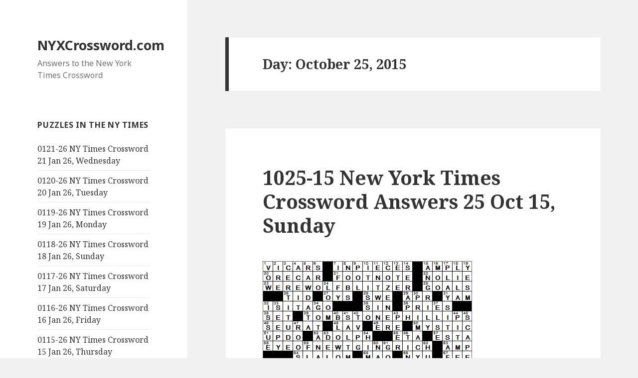

--- FILE ---
content_type: text/html; charset=UTF-8
request_url: https://nyxcrossword.com/2015/10/25
body_size: 26029
content:
<!DOCTYPE html>
<html lang="en-US" class="no-js">
<head>
	<meta charset="UTF-8">
	<meta name="viewport" content="width=device-width">
	<link rel="profile" href="http://gmpg.org/xfn/11">
	<link rel="pingback" href="https://nyxcrossword.com/xmlrpc.php">
	<!--[if lt IE 9]>
	<script src="https://nyxcrossword.com/wp-content/themes/twentyfifteen/js/html5.js"></script>
	<![endif]-->
	<script>(function(html){html.className = html.className.replace(/\bno-js\b/,'js')})(document.documentElement);</script>
<meta name='robots' content='noindex, follow' />
	<style>img:is([sizes="auto" i], [sizes^="auto," i]) { contain-intrinsic-size: 3000px 1500px }</style>
	
	<!-- This site is optimized with the Yoast SEO plugin v26.6 - https://yoast.com/wordpress/plugins/seo/ -->
	<title>October 25, 2015 - NYXCrossword.com</title>
	<meta property="og:locale" content="en_US" />
	<meta property="og:type" content="website" />
	<meta property="og:title" content="October 25, 2015 - NYXCrossword.com" />
	<meta property="og:url" content="https://nyxcrossword.com/2015/10/25" />
	<meta property="og:site_name" content="NYXCrossword.com" />
	<meta name="twitter:card" content="summary_large_image" />
	<script type="application/ld+json" class="yoast-schema-graph">{"@context":"https://schema.org","@graph":[{"@type":"CollectionPage","@id":"https://nyxcrossword.com/2015/10/25","url":"https://nyxcrossword.com/2015/10/25","name":"October 25, 2015 - NYXCrossword.com","isPartOf":{"@id":"https://nyxcrossword.com/#website"},"breadcrumb":{"@id":"https://nyxcrossword.com/2015/10/25#breadcrumb"},"inLanguage":"en-US"},{"@type":"BreadcrumbList","@id":"https://nyxcrossword.com/2015/10/25#breadcrumb","itemListElement":[{"@type":"ListItem","position":1,"name":"Home","item":"https://nyxcrossword.com/"},{"@type":"ListItem","position":2,"name":"Archives for October 25, 2015"}]},{"@type":"WebSite","@id":"https://nyxcrossword.com/#website","url":"https://nyxcrossword.com/","name":"NYXCrossword.com","description":"Answers to the New York Times Crossword","publisher":{"@id":"https://nyxcrossword.com/#/schema/person/58373240275016802ac50f28b65a0e6c"},"potentialAction":[{"@type":"SearchAction","target":{"@type":"EntryPoint","urlTemplate":"https://nyxcrossword.com/?s={search_term_string}"},"query-input":{"@type":"PropertyValueSpecification","valueRequired":true,"valueName":"search_term_string"}}],"inLanguage":"en-US"},{"@type":["Person","Organization"],"@id":"https://nyxcrossword.com/#/schema/person/58373240275016802ac50f28b65a0e6c","name":"Bill Butler","image":{"@type":"ImageObject","inLanguage":"en-US","@id":"https://nyxcrossword.com/#/schema/person/image/","url":"https://secure.gravatar.com/avatar/9cf25ee212ed683c058a37b0c25d33b50bbeb2576d5da079893eb495f4c8e323?s=96&r=g","contentUrl":"https://secure.gravatar.com/avatar/9cf25ee212ed683c058a37b0c25d33b50bbeb2576d5da079893eb495f4c8e323?s=96&r=g","caption":"Bill Butler"},"logo":{"@id":"https://nyxcrossword.com/#/schema/person/image/"}}]}</script>
	<!-- / Yoast SEO plugin. -->


<link rel='dns-prefetch' href='//www.googletagmanager.com' />
<link rel='dns-prefetch' href='//fonts.googleapis.com' />
<link rel='dns-prefetch' href='//pagead2.googlesyndication.com' />
<link href='https://fonts.gstatic.com' crossorigin rel='preconnect' />
<link rel="alternate" type="application/rss+xml" title="NYXCrossword.com &raquo; Feed" href="https://nyxcrossword.com/feed" />
<link rel="alternate" type="application/rss+xml" title="NYXCrossword.com &raquo; Comments Feed" href="https://nyxcrossword.com/comments/feed" />
<script>
window._wpemojiSettings = {"baseUrl":"https:\/\/s.w.org\/images\/core\/emoji\/16.0.1\/72x72\/","ext":".png","svgUrl":"https:\/\/s.w.org\/images\/core\/emoji\/16.0.1\/svg\/","svgExt":".svg","source":{"concatemoji":"https:\/\/nyxcrossword.com\/wp-includes\/js\/wp-emoji-release.min.js?ver=6.8.3"}};
/*! This file is auto-generated */
!function(s,n){var o,i,e;function c(e){try{var t={supportTests:e,timestamp:(new Date).valueOf()};sessionStorage.setItem(o,JSON.stringify(t))}catch(e){}}function p(e,t,n){e.clearRect(0,0,e.canvas.width,e.canvas.height),e.fillText(t,0,0);var t=new Uint32Array(e.getImageData(0,0,e.canvas.width,e.canvas.height).data),a=(e.clearRect(0,0,e.canvas.width,e.canvas.height),e.fillText(n,0,0),new Uint32Array(e.getImageData(0,0,e.canvas.width,e.canvas.height).data));return t.every(function(e,t){return e===a[t]})}function u(e,t){e.clearRect(0,0,e.canvas.width,e.canvas.height),e.fillText(t,0,0);for(var n=e.getImageData(16,16,1,1),a=0;a<n.data.length;a++)if(0!==n.data[a])return!1;return!0}function f(e,t,n,a){switch(t){case"flag":return n(e,"\ud83c\udff3\ufe0f\u200d\u26a7\ufe0f","\ud83c\udff3\ufe0f\u200b\u26a7\ufe0f")?!1:!n(e,"\ud83c\udde8\ud83c\uddf6","\ud83c\udde8\u200b\ud83c\uddf6")&&!n(e,"\ud83c\udff4\udb40\udc67\udb40\udc62\udb40\udc65\udb40\udc6e\udb40\udc67\udb40\udc7f","\ud83c\udff4\u200b\udb40\udc67\u200b\udb40\udc62\u200b\udb40\udc65\u200b\udb40\udc6e\u200b\udb40\udc67\u200b\udb40\udc7f");case"emoji":return!a(e,"\ud83e\udedf")}return!1}function g(e,t,n,a){var r="undefined"!=typeof WorkerGlobalScope&&self instanceof WorkerGlobalScope?new OffscreenCanvas(300,150):s.createElement("canvas"),o=r.getContext("2d",{willReadFrequently:!0}),i=(o.textBaseline="top",o.font="600 32px Arial",{});return e.forEach(function(e){i[e]=t(o,e,n,a)}),i}function t(e){var t=s.createElement("script");t.src=e,t.defer=!0,s.head.appendChild(t)}"undefined"!=typeof Promise&&(o="wpEmojiSettingsSupports",i=["flag","emoji"],n.supports={everything:!0,everythingExceptFlag:!0},e=new Promise(function(e){s.addEventListener("DOMContentLoaded",e,{once:!0})}),new Promise(function(t){var n=function(){try{var e=JSON.parse(sessionStorage.getItem(o));if("object"==typeof e&&"number"==typeof e.timestamp&&(new Date).valueOf()<e.timestamp+604800&&"object"==typeof e.supportTests)return e.supportTests}catch(e){}return null}();if(!n){if("undefined"!=typeof Worker&&"undefined"!=typeof OffscreenCanvas&&"undefined"!=typeof URL&&URL.createObjectURL&&"undefined"!=typeof Blob)try{var e="postMessage("+g.toString()+"("+[JSON.stringify(i),f.toString(),p.toString(),u.toString()].join(",")+"));",a=new Blob([e],{type:"text/javascript"}),r=new Worker(URL.createObjectURL(a),{name:"wpTestEmojiSupports"});return void(r.onmessage=function(e){c(n=e.data),r.terminate(),t(n)})}catch(e){}c(n=g(i,f,p,u))}t(n)}).then(function(e){for(var t in e)n.supports[t]=e[t],n.supports.everything=n.supports.everything&&n.supports[t],"flag"!==t&&(n.supports.everythingExceptFlag=n.supports.everythingExceptFlag&&n.supports[t]);n.supports.everythingExceptFlag=n.supports.everythingExceptFlag&&!n.supports.flag,n.DOMReady=!1,n.readyCallback=function(){n.DOMReady=!0}}).then(function(){return e}).then(function(){var e;n.supports.everything||(n.readyCallback(),(e=n.source||{}).concatemoji?t(e.concatemoji):e.wpemoji&&e.twemoji&&(t(e.twemoji),t(e.wpemoji)))}))}((window,document),window._wpemojiSettings);
</script>
<style id='wp-emoji-styles-inline-css'>

	img.wp-smiley, img.emoji {
		display: inline !important;
		border: none !important;
		box-shadow: none !important;
		height: 1em !important;
		width: 1em !important;
		margin: 0 0.07em !important;
		vertical-align: -0.1em !important;
		background: none !important;
		padding: 0 !important;
	}
</style>
<link rel='stylesheet' id='wp-block-library-css' href='https://nyxcrossword.com/wp-includes/css/dist/block-library/style.min.css?ver=6.8.3' media='all' />
<style id='wp-block-library-theme-inline-css'>
.wp-block-audio :where(figcaption){color:#555;font-size:13px;text-align:center}.is-dark-theme .wp-block-audio :where(figcaption){color:#ffffffa6}.wp-block-audio{margin:0 0 1em}.wp-block-code{border:1px solid #ccc;border-radius:4px;font-family:Menlo,Consolas,monaco,monospace;padding:.8em 1em}.wp-block-embed :where(figcaption){color:#555;font-size:13px;text-align:center}.is-dark-theme .wp-block-embed :where(figcaption){color:#ffffffa6}.wp-block-embed{margin:0 0 1em}.blocks-gallery-caption{color:#555;font-size:13px;text-align:center}.is-dark-theme .blocks-gallery-caption{color:#ffffffa6}:root :where(.wp-block-image figcaption){color:#555;font-size:13px;text-align:center}.is-dark-theme :root :where(.wp-block-image figcaption){color:#ffffffa6}.wp-block-image{margin:0 0 1em}.wp-block-pullquote{border-bottom:4px solid;border-top:4px solid;color:currentColor;margin-bottom:1.75em}.wp-block-pullquote cite,.wp-block-pullquote footer,.wp-block-pullquote__citation{color:currentColor;font-size:.8125em;font-style:normal;text-transform:uppercase}.wp-block-quote{border-left:.25em solid;margin:0 0 1.75em;padding-left:1em}.wp-block-quote cite,.wp-block-quote footer{color:currentColor;font-size:.8125em;font-style:normal;position:relative}.wp-block-quote:where(.has-text-align-right){border-left:none;border-right:.25em solid;padding-left:0;padding-right:1em}.wp-block-quote:where(.has-text-align-center){border:none;padding-left:0}.wp-block-quote.is-large,.wp-block-quote.is-style-large,.wp-block-quote:where(.is-style-plain){border:none}.wp-block-search .wp-block-search__label{font-weight:700}.wp-block-search__button{border:1px solid #ccc;padding:.375em .625em}:where(.wp-block-group.has-background){padding:1.25em 2.375em}.wp-block-separator.has-css-opacity{opacity:.4}.wp-block-separator{border:none;border-bottom:2px solid;margin-left:auto;margin-right:auto}.wp-block-separator.has-alpha-channel-opacity{opacity:1}.wp-block-separator:not(.is-style-wide):not(.is-style-dots){width:100px}.wp-block-separator.has-background:not(.is-style-dots){border-bottom:none;height:1px}.wp-block-separator.has-background:not(.is-style-wide):not(.is-style-dots){height:2px}.wp-block-table{margin:0 0 1em}.wp-block-table td,.wp-block-table th{word-break:normal}.wp-block-table :where(figcaption){color:#555;font-size:13px;text-align:center}.is-dark-theme .wp-block-table :where(figcaption){color:#ffffffa6}.wp-block-video :where(figcaption){color:#555;font-size:13px;text-align:center}.is-dark-theme .wp-block-video :where(figcaption){color:#ffffffa6}.wp-block-video{margin:0 0 1em}:root :where(.wp-block-template-part.has-background){margin-bottom:0;margin-top:0;padding:1.25em 2.375em}
</style>
<style id='classic-theme-styles-inline-css'>
/*! This file is auto-generated */
.wp-block-button__link{color:#fff;background-color:#32373c;border-radius:9999px;box-shadow:none;text-decoration:none;padding:calc(.667em + 2px) calc(1.333em + 2px);font-size:1.125em}.wp-block-file__button{background:#32373c;color:#fff;text-decoration:none}
</style>
<style id='global-styles-inline-css'>
:root{--wp--preset--aspect-ratio--square: 1;--wp--preset--aspect-ratio--4-3: 4/3;--wp--preset--aspect-ratio--3-4: 3/4;--wp--preset--aspect-ratio--3-2: 3/2;--wp--preset--aspect-ratio--2-3: 2/3;--wp--preset--aspect-ratio--16-9: 16/9;--wp--preset--aspect-ratio--9-16: 9/16;--wp--preset--color--black: #000000;--wp--preset--color--cyan-bluish-gray: #abb8c3;--wp--preset--color--white: #fff;--wp--preset--color--pale-pink: #f78da7;--wp--preset--color--vivid-red: #cf2e2e;--wp--preset--color--luminous-vivid-orange: #ff6900;--wp--preset--color--luminous-vivid-amber: #fcb900;--wp--preset--color--light-green-cyan: #7bdcb5;--wp--preset--color--vivid-green-cyan: #00d084;--wp--preset--color--pale-cyan-blue: #8ed1fc;--wp--preset--color--vivid-cyan-blue: #0693e3;--wp--preset--color--vivid-purple: #9b51e0;--wp--preset--color--dark-gray: #111;--wp--preset--color--light-gray: #f1f1f1;--wp--preset--color--yellow: #f4ca16;--wp--preset--color--dark-brown: #352712;--wp--preset--color--medium-pink: #e53b51;--wp--preset--color--light-pink: #ffe5d1;--wp--preset--color--dark-purple: #2e2256;--wp--preset--color--purple: #674970;--wp--preset--color--blue-gray: #22313f;--wp--preset--color--bright-blue: #55c3dc;--wp--preset--color--light-blue: #e9f2f9;--wp--preset--gradient--vivid-cyan-blue-to-vivid-purple: linear-gradient(135deg,rgba(6,147,227,1) 0%,rgb(155,81,224) 100%);--wp--preset--gradient--light-green-cyan-to-vivid-green-cyan: linear-gradient(135deg,rgb(122,220,180) 0%,rgb(0,208,130) 100%);--wp--preset--gradient--luminous-vivid-amber-to-luminous-vivid-orange: linear-gradient(135deg,rgba(252,185,0,1) 0%,rgba(255,105,0,1) 100%);--wp--preset--gradient--luminous-vivid-orange-to-vivid-red: linear-gradient(135deg,rgba(255,105,0,1) 0%,rgb(207,46,46) 100%);--wp--preset--gradient--very-light-gray-to-cyan-bluish-gray: linear-gradient(135deg,rgb(238,238,238) 0%,rgb(169,184,195) 100%);--wp--preset--gradient--cool-to-warm-spectrum: linear-gradient(135deg,rgb(74,234,220) 0%,rgb(151,120,209) 20%,rgb(207,42,186) 40%,rgb(238,44,130) 60%,rgb(251,105,98) 80%,rgb(254,248,76) 100%);--wp--preset--gradient--blush-light-purple: linear-gradient(135deg,rgb(255,206,236) 0%,rgb(152,150,240) 100%);--wp--preset--gradient--blush-bordeaux: linear-gradient(135deg,rgb(254,205,165) 0%,rgb(254,45,45) 50%,rgb(107,0,62) 100%);--wp--preset--gradient--luminous-dusk: linear-gradient(135deg,rgb(255,203,112) 0%,rgb(199,81,192) 50%,rgb(65,88,208) 100%);--wp--preset--gradient--pale-ocean: linear-gradient(135deg,rgb(255,245,203) 0%,rgb(182,227,212) 50%,rgb(51,167,181) 100%);--wp--preset--gradient--electric-grass: linear-gradient(135deg,rgb(202,248,128) 0%,rgb(113,206,126) 100%);--wp--preset--gradient--midnight: linear-gradient(135deg,rgb(2,3,129) 0%,rgb(40,116,252) 100%);--wp--preset--font-size--small: 13px;--wp--preset--font-size--medium: 20px;--wp--preset--font-size--large: 36px;--wp--preset--font-size--x-large: 42px;--wp--preset--spacing--20: 0.44rem;--wp--preset--spacing--30: 0.67rem;--wp--preset--spacing--40: 1rem;--wp--preset--spacing--50: 1.5rem;--wp--preset--spacing--60: 2.25rem;--wp--preset--spacing--70: 3.38rem;--wp--preset--spacing--80: 5.06rem;--wp--preset--shadow--natural: 6px 6px 9px rgba(0, 0, 0, 0.2);--wp--preset--shadow--deep: 12px 12px 50px rgba(0, 0, 0, 0.4);--wp--preset--shadow--sharp: 6px 6px 0px rgba(0, 0, 0, 0.2);--wp--preset--shadow--outlined: 6px 6px 0px -3px rgba(255, 255, 255, 1), 6px 6px rgba(0, 0, 0, 1);--wp--preset--shadow--crisp: 6px 6px 0px rgba(0, 0, 0, 1);}:where(.is-layout-flex){gap: 0.5em;}:where(.is-layout-grid){gap: 0.5em;}body .is-layout-flex{display: flex;}.is-layout-flex{flex-wrap: wrap;align-items: center;}.is-layout-flex > :is(*, div){margin: 0;}body .is-layout-grid{display: grid;}.is-layout-grid > :is(*, div){margin: 0;}:where(.wp-block-columns.is-layout-flex){gap: 2em;}:where(.wp-block-columns.is-layout-grid){gap: 2em;}:where(.wp-block-post-template.is-layout-flex){gap: 1.25em;}:where(.wp-block-post-template.is-layout-grid){gap: 1.25em;}.has-black-color{color: var(--wp--preset--color--black) !important;}.has-cyan-bluish-gray-color{color: var(--wp--preset--color--cyan-bluish-gray) !important;}.has-white-color{color: var(--wp--preset--color--white) !important;}.has-pale-pink-color{color: var(--wp--preset--color--pale-pink) !important;}.has-vivid-red-color{color: var(--wp--preset--color--vivid-red) !important;}.has-luminous-vivid-orange-color{color: var(--wp--preset--color--luminous-vivid-orange) !important;}.has-luminous-vivid-amber-color{color: var(--wp--preset--color--luminous-vivid-amber) !important;}.has-light-green-cyan-color{color: var(--wp--preset--color--light-green-cyan) !important;}.has-vivid-green-cyan-color{color: var(--wp--preset--color--vivid-green-cyan) !important;}.has-pale-cyan-blue-color{color: var(--wp--preset--color--pale-cyan-blue) !important;}.has-vivid-cyan-blue-color{color: var(--wp--preset--color--vivid-cyan-blue) !important;}.has-vivid-purple-color{color: var(--wp--preset--color--vivid-purple) !important;}.has-black-background-color{background-color: var(--wp--preset--color--black) !important;}.has-cyan-bluish-gray-background-color{background-color: var(--wp--preset--color--cyan-bluish-gray) !important;}.has-white-background-color{background-color: var(--wp--preset--color--white) !important;}.has-pale-pink-background-color{background-color: var(--wp--preset--color--pale-pink) !important;}.has-vivid-red-background-color{background-color: var(--wp--preset--color--vivid-red) !important;}.has-luminous-vivid-orange-background-color{background-color: var(--wp--preset--color--luminous-vivid-orange) !important;}.has-luminous-vivid-amber-background-color{background-color: var(--wp--preset--color--luminous-vivid-amber) !important;}.has-light-green-cyan-background-color{background-color: var(--wp--preset--color--light-green-cyan) !important;}.has-vivid-green-cyan-background-color{background-color: var(--wp--preset--color--vivid-green-cyan) !important;}.has-pale-cyan-blue-background-color{background-color: var(--wp--preset--color--pale-cyan-blue) !important;}.has-vivid-cyan-blue-background-color{background-color: var(--wp--preset--color--vivid-cyan-blue) !important;}.has-vivid-purple-background-color{background-color: var(--wp--preset--color--vivid-purple) !important;}.has-black-border-color{border-color: var(--wp--preset--color--black) !important;}.has-cyan-bluish-gray-border-color{border-color: var(--wp--preset--color--cyan-bluish-gray) !important;}.has-white-border-color{border-color: var(--wp--preset--color--white) !important;}.has-pale-pink-border-color{border-color: var(--wp--preset--color--pale-pink) !important;}.has-vivid-red-border-color{border-color: var(--wp--preset--color--vivid-red) !important;}.has-luminous-vivid-orange-border-color{border-color: var(--wp--preset--color--luminous-vivid-orange) !important;}.has-luminous-vivid-amber-border-color{border-color: var(--wp--preset--color--luminous-vivid-amber) !important;}.has-light-green-cyan-border-color{border-color: var(--wp--preset--color--light-green-cyan) !important;}.has-vivid-green-cyan-border-color{border-color: var(--wp--preset--color--vivid-green-cyan) !important;}.has-pale-cyan-blue-border-color{border-color: var(--wp--preset--color--pale-cyan-blue) !important;}.has-vivid-cyan-blue-border-color{border-color: var(--wp--preset--color--vivid-cyan-blue) !important;}.has-vivid-purple-border-color{border-color: var(--wp--preset--color--vivid-purple) !important;}.has-vivid-cyan-blue-to-vivid-purple-gradient-background{background: var(--wp--preset--gradient--vivid-cyan-blue-to-vivid-purple) !important;}.has-light-green-cyan-to-vivid-green-cyan-gradient-background{background: var(--wp--preset--gradient--light-green-cyan-to-vivid-green-cyan) !important;}.has-luminous-vivid-amber-to-luminous-vivid-orange-gradient-background{background: var(--wp--preset--gradient--luminous-vivid-amber-to-luminous-vivid-orange) !important;}.has-luminous-vivid-orange-to-vivid-red-gradient-background{background: var(--wp--preset--gradient--luminous-vivid-orange-to-vivid-red) !important;}.has-very-light-gray-to-cyan-bluish-gray-gradient-background{background: var(--wp--preset--gradient--very-light-gray-to-cyan-bluish-gray) !important;}.has-cool-to-warm-spectrum-gradient-background{background: var(--wp--preset--gradient--cool-to-warm-spectrum) !important;}.has-blush-light-purple-gradient-background{background: var(--wp--preset--gradient--blush-light-purple) !important;}.has-blush-bordeaux-gradient-background{background: var(--wp--preset--gradient--blush-bordeaux) !important;}.has-luminous-dusk-gradient-background{background: var(--wp--preset--gradient--luminous-dusk) !important;}.has-pale-ocean-gradient-background{background: var(--wp--preset--gradient--pale-ocean) !important;}.has-electric-grass-gradient-background{background: var(--wp--preset--gradient--electric-grass) !important;}.has-midnight-gradient-background{background: var(--wp--preset--gradient--midnight) !important;}.has-small-font-size{font-size: var(--wp--preset--font-size--small) !important;}.has-medium-font-size{font-size: var(--wp--preset--font-size--medium) !important;}.has-large-font-size{font-size: var(--wp--preset--font-size--large) !important;}.has-x-large-font-size{font-size: var(--wp--preset--font-size--x-large) !important;}
:where(.wp-block-post-template.is-layout-flex){gap: 1.25em;}:where(.wp-block-post-template.is-layout-grid){gap: 1.25em;}
:where(.wp-block-columns.is-layout-flex){gap: 2em;}:where(.wp-block-columns.is-layout-grid){gap: 2em;}
:root :where(.wp-block-pullquote){font-size: 1.5em;line-height: 1.6;}
</style>
<link rel='stylesheet' id='wp-components-css' href='https://nyxcrossword.com/wp-includes/css/dist/components/style.min.css?ver=6.8.3' media='all' />
<link rel='stylesheet' id='godaddy-styles-css' href='https://nyxcrossword.com/wp-content/mu-plugins/vendor/wpex/godaddy-launch/includes/Dependencies/GoDaddy/Styles/build/latest.css?ver=2.0.2' media='all' />
<link rel='stylesheet' id='genericons-css' href='https://nyxcrossword.com/wp-content/themes/twentyfifteen/genericons/genericons.css?ver=20201208' media='all' />
<link rel='stylesheet' id='chld_thm_cfg_parent-css' href='https://nyxcrossword.com/wp-content/themes/twentyfifteen/style.css?ver=6.8.3' media='all' />
<link rel='stylesheet' id='twentyfifteen-fonts-css' href='https://fonts.googleapis.com/css?family=Noto+Sans%3A400italic%2C700italic%2C400%2C700%7CNoto+Serif%3A400italic%2C700italic%2C400%2C700%7CInconsolata%3A400%2C700&#038;subset=latin%2Clatin-ext&#038;display=fallback' media='all' />
<link rel='stylesheet' id='twentyfifteen-style-css' href='https://nyxcrossword.com/wp-content/themes/twentyfifteen-child03/style.css?ver=20201208' media='all' />
<link rel='stylesheet' id='twentyfifteen-block-style-css' href='https://nyxcrossword.com/wp-content/themes/twentyfifteen/css/blocks.css?ver=20190102' media='all' />
<!--[if lt IE 9]>
<link rel='stylesheet' id='twentyfifteen-ie-css' href='https://nyxcrossword.com/wp-content/themes/twentyfifteen/css/ie.css?ver=20170916' media='all' />
<![endif]-->
<!--[if lt IE 8]>
<link rel='stylesheet' id='twentyfifteen-ie7-css' href='https://nyxcrossword.com/wp-content/themes/twentyfifteen/css/ie7.css?ver=20141210' media='all' />
<![endif]-->
<script src="https://nyxcrossword.com/wp-includes/js/jquery/jquery.min.js?ver=3.7.1" id="jquery-core-js"></script>
<script src="https://nyxcrossword.com/wp-includes/js/jquery/jquery-migrate.min.js?ver=3.4.1" id="jquery-migrate-js"></script>

<!-- Google tag (gtag.js) snippet added by Site Kit -->
<!-- Google Analytics snippet added by Site Kit -->
<script src="https://www.googletagmanager.com/gtag/js?id=G-10NXZEPTMS" id="google_gtagjs-js" async></script>
<script id="google_gtagjs-js-after">
window.dataLayer = window.dataLayer || [];function gtag(){dataLayer.push(arguments);}
gtag("set","linker",{"domains":["nyxcrossword.com"]});
gtag("js", new Date());
gtag("set", "developer_id.dZTNiMT", true);
gtag("config", "G-10NXZEPTMS");
</script>
<link rel="https://api.w.org/" href="https://nyxcrossword.com/wp-json/" /><link rel="EditURI" type="application/rsd+xml" title="RSD" href="https://nyxcrossword.com/xmlrpc.php?rsd" />
<meta name="generator" content="WordPress 6.8.3" />
    <style type="text/css">
        /* General Calendar Table Styling */
        .satej_it_com_ajax-calendar {
            position: relative;
            width: 100%;
            border-collapse: collapse; /* Ensure borders are collapsed */
            border-radius: 8px; /* Rounded corners for the whole table */
            overflow: hidden; /* Ensures border-radius applies to content */
            box-shadow: 0 4px 12px rgba(0, 0, 0, 0.1); /* Subtle shadow for depth */
            background-color: #ffffff; /* White background for the calendar body */
            table-layout: fixed; /* Crucial for equal column widths */
        }

        /* Table Headers (Weekdays) */
        .satej_it_com_ajax-calendar th {
            background-color: #2cb2bc; /* Consistent background */
            color: #FFFFFF;
            font-weight: 600; /* Slightly bolder for emphasis */
            padding: 10px 5px; /* Increased padding for better spacing */
            text-align: center;
            font-size: 15px; /* Slightly adjusted font size */
            text-transform: uppercase; /* Make weekdays uppercase */
            letter-spacing: 0.5px;
            width: calc(100% / 7); /* Distribute width equally among 7 columns */
        }

        /* Specific top-left and top-right th for rounded corners */
        .satej_it_com_ajax-calendar thead tr:first-child th:first-child {
            border-top-left-radius: 8px;
        }
        .satej_it_com_ajax-calendar thead tr:first-child th:last-child {
            border-top-right-radius: 8px;
        }

        /* Table Cells (Days) */
        .satej_it_com_ajax-calendar td {
            border: 1px solid #e0e0e0; /* Lighter border color */
            padding: 0; /* Remove default padding from td, let inner elements handle it */
            vertical-align: middle; /* Vertically center content */
            height: 50px; /* Give cells a consistent height */
        }

        /* Links for days with posts */
        .satej_it_com_ajax-calendar tbody td a.has-post {
            background-color: #00a000; /* A slightly brighter green */
            color: #FFFFFF;
            display: flex; /* Keep flex for inner centering */
            align-items: center; /* Vertically center content */
            justify-content: center; /* Horizontally center content */
            padding: 6px 0;
            width: 100%;
            height: 100%; /* Make the link fill the cell */
            text-decoration: none; /* Remove underline */
            font-weight: bold;
            transition: background-color 0.2s ease-in-out; /* Smooth transition on hover */
        }

        .satej_it_com_ajax-calendar tbody td a.has-post:hover {
            background-color: #006400; /* Darker green on hover */
        }

        /* Spans for days without posts */
        .satej_it_com_ajax-calendar span.no-post {
            display: flex; /* Keep flex for inner centering */
            align-items: center; /* Vertically center content */
            justify-content: center; /* Horizontally center content */
            padding: 6px 0;
            width: 100%;
            height: 100%; /* Make the span fill the cell */
            color: #555555; /* Softer text color for days without posts */
        }

        /* Padding cells (empty cells) */
        .satej_it_com_ajax-calendar .pad {
            background-color: #f9f9f9; /* Slightly different background for padding cells */
        }

        /* Today's Date Styling */
        .satej_it_com_ajax-calendar td.today {
            border: 2px solid #2cb2bc; /* More prominent border for today */
        }

        .satej_it_com_ajax-calendar td.today a,
        .satej_it_com_ajax-calendar td.today span {
            background-color: #2cb2bc !important; /* Keep important to override other backgrounds */
            color: #FFFFFF;
            font-weight: bold;
        }

        /* Navigation (Top) */
        .satej_it_com_ajax-calendar .calendar-nav-top {
            background-color: #2cb2bc; /* Consistent background */
            padding: 10px 0; /* Add padding */
            border-bottom: 1px solid #259fa8; /* Subtle separator */
        }

        .satej_it_com_ajax-calendar .calendar-nav-top div {
            display: flex;
            justify-content: space-between; /* Changed to space-between for better distribution */
            align-items: center;
            padding: 0 15px; /* Add horizontal padding inside the nav */
        }

        .satej_it_com_ajax-calendar .calendar-nav-top a {
            color: #FFFFFF;
            font-size: 20px; /* Slightly smaller for better balance */
            text-decoration: none;
            padding: 5px 10px;
            border-radius: 4px;
            transition: background-color 0.2s ease-in-out;
        }

        .satej_it_com_ajax-calendar .calendar-nav-top a:hover {
            background-color: rgba(255, 255, 255, 0.2); /* Subtle hover effect */
        }

        .satej_it_com_ajax-calendar .calendar-nav-top .current-month-link {
            font-size: 22px; /* Emphasize current month */
            font-weight: bold;
            color: #FFFFFF;
            text-decoration: none;
            cursor: pointer; /* Indicate it's clickable */
        }

        /* Navigation (Bottom) */
        .satej_it_com_ajax-calendar tfoot td {
            border: none; /* Remove borders from footer cells */
            padding: 0; /* Remove default padding */
        }

        .satej_it_com_ajax-calendar tfoot td a {
            background-color: #2cb2bc; /* Consistent background */
            color: #FFFFFF;
            display: block;
            padding: 10px 0; /* More padding for better touch targets */
            width: 100% !important;
            text-decoration: none;
            font-weight: bold;
            transition: background-color 0.2s ease-in-out;
        }

        .satej_it_com_ajax-calendar tfoot td a:hover {
            background-color: #259fa8; /* Slightly darker on hover */
        }

        .satej_it_com_ajax-calendar tfoot .nav-prev {
            text-align: left;
            border-bottom-left-radius: 8px; /* Rounded corner */
            overflow: hidden; /* Ensure radius applies */
        }

        .satej_it_com_ajax-calendar tfoot .nav-next {
            text-align: right;
            border-bottom-right-radius: 8px; /* Rounded corner */
            overflow: hidden; /* Ensure radius applies */
        }

        .satej_it_com_ajax-calendar tfoot .nav-prev a {
            padding-left: 15px; /* Adjust padding for text alignment */
        }

        .satej_it_com_ajax-calendar tfoot .nav-next a {
            padding-right: 15px; /* Adjust padding for text alignment */
        }


        /* Dropdown Selectors */
        #ajax_ac_widget .select_ca {
            margin-bottom: 10px; /* Add some space below dropdowns */
            display: flex; /* Use flexbox for better alignment of dropdowns */
            justify-content: space-between; /* Distribute items */
            gap: 10px; /* Space between dropdowns */
            flex-wrap: wrap; /* Allow wrapping on small screens */
        }

        #ajax_ac_widget #my_month,
        #ajax_ac_widget #my_year {
            /* Remove floats as flexbox is used on parent */
            float: none;
            flex-grow: 1; /* Allow dropdowns to grow and fill space */
            padding: 8px 12px;
            border: 1px solid #ccc;
            border-radius: 5px;
            background-color: #f9f9f9;
            font-size: 16px;
            cursor: pointer;
            -webkit-appearance: none; /* Remove default dropdown arrow */
            -moz-appearance: none;
            appearance: none;
            background-image: url('data:image/svg+xml;charset=US-ASCII,%3Csvg%20xmlns%3D%22http%3A%2F%2Fwww.w3.org%2F2000%2Fsvg%22%20width%3D%22292.4%22%20height%3D%22292.4%22%3E%3Cpath%20fill%3D%22%23000%22%20d%3D%22M287%2C114.7L158.4%2C243.3c-2.8%2C2.8-6.1%2C4.2-9.5%2C4.2s-6.7-1.4-9.5-4.2L5.4%2C114.7C2.6%2C111.9%2C1.2%2C108.6%2C1.2%2C105.2s1.4-6.7%2C4.2-9.5l14.7-14.7c2.8-2.8%2C6.1-4.2%2C9.5-4.2s6.7%2C1.4%2C9.5%2C4.2l111.2%2C111.2L253.3%2C81c2.8-2.8%2C6.1-4.2%2C9.5-4.2s6.7%2C1.4%2C9.5%2C4.2l14.7%2C14.7c2.8%2C2.8%2C4.2%2C6.1%2C4.2%2C9.5S289.8%2C111.9%2C287%2C114.7z%22%2F%3E%3C%2Fsvg%3E');
            background-repeat: no-repeat;
            background-position: right 10px center;
            background-size: 12px;
            padding-right: 30px; /* Make space for the custom arrow */
        }

        /* Clearfix for floats (if still needed, though flexbox mitigates) */
        .clear {
            clear: both;
        }

        /* Loading Indicator */
        .aj-loging {
            position: absolute;
            top: 0; /* Cover the whole calendar area */
            left: 0;
            width: 100%;
            height: 100%;
            background-color: rgba(255, 255, 255, 0.7); /* Semi-transparent white overlay */
            display: flex; /* Use flexbox to center content */
            align-items: center;
            justify-content: center;
            z-index: 10; /* Ensure it's on top */
            border-radius: 8px; /* Match calendar border-radius */
        }

        .aj-loging img {
            max-width: 50px; /* Adjust size of loading GIF */
            max-height: 50px;
        }
    </style>
    <meta name="generator" content="Site Kit by Google 1.168.0" />
<!-- Google AdSense meta tags added by Site Kit -->
<meta name="google-adsense-platform-account" content="ca-host-pub-2644536267352236">
<meta name="google-adsense-platform-domain" content="sitekit.withgoogle.com">
<!-- End Google AdSense meta tags added by Site Kit -->

<!-- Google AdSense snippet added by Site Kit -->
<script async src="https://pagead2.googlesyndication.com/pagead/js/adsbygoogle.js?client=ca-pub-2589966915756107&amp;host=ca-host-pub-2644536267352236" crossorigin="anonymous"></script>

<!-- End Google AdSense snippet added by Site Kit -->
<link rel="icon" href="https://nyxcrossword.com/wp-content/uploads/2017/09/cropped-cropped-nyt-favicon-b-32x32.png" sizes="32x32" />
<link rel="icon" href="https://nyxcrossword.com/wp-content/uploads/2017/09/cropped-cropped-nyt-favicon-b-192x192.png" sizes="192x192" />
<link rel="apple-touch-icon" href="https://nyxcrossword.com/wp-content/uploads/2017/09/cropped-cropped-nyt-favicon-b-180x180.png" />
<meta name="msapplication-TileImage" content="https://nyxcrossword.com/wp-content/uploads/2017/09/cropped-cropped-nyt-favicon-b-270x270.png" />
	
	<script async src="//pagead2.googlesyndication.com/pagead/js/adsbygoogle.js"></script>
<script>
     (adsbygoogle = window.adsbygoogle || []).push({
          google_ad_client: "ca-pub-2589966915756107",
          enable_page_level_ads: true
     });
</script>
</head>

<body class="archive date wp-embed-responsive wp-theme-twentyfifteen wp-child-theme-twentyfifteen-child03">
<div id="page" class="hfeed site">
	<a class="skip-link screen-reader-text" href="#content">Skip to content</a>

	<div id="sidebar" class="sidebar">
		<header id="masthead" class="site-header" role="banner">
			<div class="site-branding">
										<p class="site-title"><a href="https://nyxcrossword.com/" rel="home">NYXCrossword.com</a></p>
											<p class="site-description">Answers to the New York Times Crossword</p>
									<button class="secondary-toggle">Menu and widgets</button>
			</div><!-- .site-branding -->
		</header><!-- .site-header -->

			<div id="secondary" class="secondary">

		
		
					<div id="widget-area" class="widget-area" role="complementary">
				
		<aside id="recent-posts-2" class="widget widget_recent_entries">
		<h2 class="widget-title">Puzzles in the NY Times</h2><nav aria-label="Puzzles in the NY Times">
		<ul>
											<li>
					<a href="https://nyxcrossword.com/2026/01/0121-26-ny-times-crossword-21-jan-26-wednesday.html">0121-26 NY Times Crossword 21 Jan 26, Wednesday</a>
									</li>
											<li>
					<a href="https://nyxcrossword.com/2026/01/0120-26-ny-times-crossword-20-jan-26-tuesday.html">0120-26 NY Times Crossword 20 Jan 26, Tuesday</a>
									</li>
											<li>
					<a href="https://nyxcrossword.com/2026/01/0119-26-ny-times-crossword-19-jan-26-monday.html">0119-26 NY Times Crossword 19 Jan 26, Monday</a>
									</li>
											<li>
					<a href="https://nyxcrossword.com/2026/01/0118-26-ny-times-crossword-18-jan-26-sunday.html">0118-26 NY Times Crossword 18 Jan 26, Sunday</a>
									</li>
											<li>
					<a href="https://nyxcrossword.com/2026/01/0117-26-ny-times-crossword-17-jan-26-saturday.html">0117-26 NY Times Crossword 17 Jan 26, Saturday</a>
									</li>
											<li>
					<a href="https://nyxcrossword.com/2026/01/0116-26-ny-times-crossword-16-jan-26-friday.html">0116-26 NY Times Crossword 16 Jan 26, Friday</a>
									</li>
											<li>
					<a href="https://nyxcrossword.com/2026/01/0115-26-ny-times-crossword-15-jan-26-thursday.html">0115-26 NY Times Crossword 15 Jan 26, Thursday</a>
									</li>
											<li>
					<a href="https://nyxcrossword.com/2026/01/0114-26-ny-times-crossword-14-jan-26-wednesday.html">0114-26 NY Times Crossword 14 Jan 26, Wednesday</a>
									</li>
					</ul>

		</nav></aside><aside id="nav_menu-4" class="widget widget_nav_menu"><h2 class="widget-title">Useful Links</h2><nav class="menu-main-menu-container" aria-label="Useful Links"><ul id="menu-main-menu" class="menu"><li id="menu-item-13807" class="menu-item menu-item-type-post_type menu-item-object-page menu-item-13807"><a href="https://nyxcrossword.com/welcome-to-the-new-version-of-the-nyxcrossword-com-blog">Welcome!</a></li>
<li id="menu-item-13553" class="menu-item menu-item-type-post_type menu-item-object-page menu-item-13553"><a href="https://nyxcrossword.com/frequently-asked-questions">FAQ</a></li>
<li id="menu-item-13554" class="menu-item menu-item-type-post_type menu-item-object-page menu-item-13554"><a href="https://nyxcrossword.com/about">About</a></li>
<li id="menu-item-13" class="menu-item menu-item-type-custom menu-item-object-custom menu-item-13"><a target="_blank" href="mailto:bill@paxient.com">Email Bill</a></li>
<li id="menu-item-14" class="menu-item menu-item-type-custom menu-item-object-custom menu-item-14"><a href="http://www.laxcrossword.com/">LAXCrossword.com</a></li>
<li id="menu-item-22282" class="menu-item menu-item-type-custom menu-item-object-custom menu-item-22282"><a href="https://www.xwordinfo.com/">XWord Info</a></li>
<li id="menu-item-14523" class="menu-item menu-item-type-custom menu-item-object-custom menu-item-14523"><a href="https://glenncrossblog.wordpress.com/2017/06/30/an-analysis-of-new-york-times-solving-times/">Solving Times: NY Times</a></li>
<li id="menu-item-14524" class="menu-item menu-item-type-custom menu-item-object-custom menu-item-14524"><a href="https://glenncrossblog.wordpress.com/2017/07/03/comparing-new-york-times-and-la-times-crosswords/">Solving Times: NY vs. LA Times</a></li>
</ul></nav></aside><aside id="ajax_ac_widget-3" class="widget widget_ajax_ac_widget"><h2 class="widget-title">Puzzles by Date</h2><div id="ajax_ac_widget" class="ajax-ac-widget"><div class="select_ca"><select name="month" id="my_month"><option value="01" >January</option><option value="02" >February</option><option value="03" >March</option><option value="04" >April</option><option value="05" >May</option><option value="06" >June</option><option value="07" >July</option><option value="08" >August</option><option value="09" >September</option><option value="10"  selected='selected'>October</option><option value="11" >November</option><option value="12" >December</option></select><select name="Year" id="my_year"><option value="2026" >2026</option></select></div><!-- .select_ca --><div class="clear" style="clear:both; margin-bottom: 5px;"></div><div class="ajax-calendar"><div class="aj-loging" style="display:none"><img src="https://nyxcrossword.com/wp-content/plugins/ajax-archive-calendar/loading.gif" alt="Loading..." /></div><div id="satej_it_calender"><table id="satej_it_com_my_calendar" class="satej_it_com_ajax-calendar"><thead><tr><th colspan="7" class="calendar-nav calendar-nav-top"><div> <a href="https://nyxcrossword.com/2015/09" class="prev-month-link" title="Previous month">&laquo;</a><a href="https://nyxcrossword.com/2015/10" class="current-month-link" title="Current month">October 2015</a><a href="https://nyxcrossword.com/2015/11" class="next-month-link" title="Next month">&raquo;</a></div> </th></tr><tr>
		<th class="monday" scope="col" title="Monday">Mon</th>
		<th class="tuesday" scope="col" title="Tuesday">Tue</th>
		<th class="wednesday" scope="col" title="Wednesday">Wed</th>
		<th class="thursday" scope="col" title="Thursday">Thu</th>
		<th class="friday" scope="col" title="Friday">Fri</th>
		<th class="saturday" scope="col" title="Saturday">Sat</th>
		<th class="sunday" scope="col" title="Sunday">Sun</th></tr></thead><tbody><tr>
		<td colspan="3" class="pad">&nbsp;</td><td class="day-cell not-today"><a class="has-post" href="https://nyxcrossword.com/2015/10/01" title="1001-15 New York Times Crossword Answers 1 Oct 15, Thursday">1</a></td><td class="day-cell not-today"><a class="has-post" href="https://nyxcrossword.com/2015/10/02" title="1002-15 New York Times Crossword Answers 2 Oct 15, Friday">2</a></td><td class="day-cell not-today"><a class="has-post" href="https://nyxcrossword.com/2015/10/03" title="1003-15 New York Times Crossword Answers 3 Oct 15, Saturday">3</a></td><td class="day-cell not-today"><a class="has-post" href="https://nyxcrossword.com/2015/10/04" title="1004-15 New York Times Crossword Answers 4 Oct 15, Sunday">4</a></td>
	</tr>
	<tr>
		<td class="day-cell not-today"><a class="has-post" href="https://nyxcrossword.com/2015/10/05" title="1005-15 New York Times Crossword Answers 5 Oct 15, Monday">5</a></td><td class="day-cell not-today"><a class="has-post" href="https://nyxcrossword.com/2015/10/06" title="1006-15 New York Times Crossword Answers 6 Oct 15, Tuesday">6</a></td><td class="day-cell not-today"><a class="has-post" href="https://nyxcrossword.com/2015/10/07" title="1007-15 New York Times Crossword Answers 7 Oct 15, Wednesday">7</a></td><td class="day-cell not-today"><a class="has-post" href="https://nyxcrossword.com/2015/10/08" title="1008-15 New York Times Crossword Answers 8 Oct 15, Thursday">8</a></td><td class="day-cell not-today"><a class="has-post" href="https://nyxcrossword.com/2015/10/09" title="1009-15 New York Times Crossword Answers 9 Oct 15, Friday">9</a></td><td class="day-cell not-today"><a class="has-post" href="https://nyxcrossword.com/2015/10/10" title="1010-15 New York Times Crossword Answers 10 Oct 15, Saturday">10</a></td><td class="day-cell not-today"><a class="has-post" href="https://nyxcrossword.com/2015/10/11" title="1011-15 New York Times Crossword Answers 11 Oct 15, Sunday">11</a></td>
	</tr>
	<tr>
		<td class="day-cell not-today"><a class="has-post" href="https://nyxcrossword.com/2015/10/12" title="1012-15 New York Times Crossword Answers 12 Oct 15, Monday">12</a></td><td class="day-cell not-today"><a class="has-post" href="https://nyxcrossword.com/2015/10/13" title="1013-15 New York Times Crossword Answers 13 Oct 15, Tuesday">13</a></td><td class="day-cell not-today"><a class="has-post" href="https://nyxcrossword.com/2015/10/14" title="1014-15 New York Times Crossword Answers 14 Oct 15, Wednesday">14</a></td><td class="day-cell not-today"><a class="has-post" href="https://nyxcrossword.com/2015/10/15" title="1015-15 New York Times Crossword Answers 15 Oct 15, Thursday">15</a></td><td class="day-cell not-today"><a class="has-post" href="https://nyxcrossword.com/2015/10/16" title="1016-15 New York Times Crossword Answers 16 Oct 15, Friday">16</a></td><td class="day-cell not-today"><a class="has-post" href="https://nyxcrossword.com/2015/10/17" title="1017-15 New York Times Crossword Answers 17 Oct 15, Saturday">17</a></td><td class="day-cell not-today"><a class="has-post" href="https://nyxcrossword.com/2015/10/18" title="1018-15 New York Times Crossword Answers 18 Oct 15, Sunday">18</a></td>
	</tr>
	<tr>
		<td class="day-cell not-today"><a class="has-post" href="https://nyxcrossword.com/2015/10/19" title="1019-15 New York Times Crossword Answers 19 Oct 15, Monday">19</a></td><td class="day-cell not-today"><a class="has-post" href="https://nyxcrossword.com/2015/10/20" title="1020-15 New York Times Crossword Answers 20 Oct 15, Tuesday">20</a></td><td class="day-cell not-today"><a class="has-post" href="https://nyxcrossword.com/2015/10/21" title="1021-15 New York Times Crossword Answers 21 Oct 15, Wednesday">21</a></td><td class="day-cell not-today"><a class="has-post" href="https://nyxcrossword.com/2015/10/22" title="1022-15 New York Times Crossword Answers 22 Oct 15, Thursday">22</a></td><td class="day-cell not-today"><a class="has-post" href="https://nyxcrossword.com/2015/10/23" title="1023-15 New York Times Crossword Answers 23 Oct 15, Friday">23</a></td><td class="day-cell not-today"><a class="has-post" href="https://nyxcrossword.com/2015/10/24" title="1024-15 New York Times Crossword Answers 24 Oct 15, Saturday">24</a></td><td class="day-cell not-today"><a class="has-post" href="https://nyxcrossword.com/2015/10/25" title="1025-15 New York Times Crossword Answers 25 Oct 15, Sunday">25</a></td>
	</tr>
	<tr>
		<td class="day-cell not-today"><a class="has-post" href="https://nyxcrossword.com/2015/10/26" title="1026-15 New York Times Crossword Answers 26 Oct 15, Monday">26</a></td><td class="day-cell not-today"><a class="has-post" href="https://nyxcrossword.com/2015/10/27" title="1027-15 New York Times Crossword Answers 27 Oct 15, Tuesday">27</a></td><td class="day-cell not-today"><a class="has-post" href="https://nyxcrossword.com/2015/10/28" title="1028-15 New York Times Crossword Answers 28 Oct 15, Wednesday">28</a></td><td class="day-cell not-today"><a class="has-post" href="https://nyxcrossword.com/2015/10/29" title="1029-15 New York Times Crossword Answers 29 Oct 15, Thursday">29</a></td><td class="day-cell not-today"><a class="has-post" href="https://nyxcrossword.com/2015/10/30" title="1030-15 New York Times Crossword Answers 30 Oct 15, Friday">30</a></td><td class="day-cell not-today"><a class="has-post" href="https://nyxcrossword.com/2015/10/31" title="1031-15 New York Times Crossword Answers 31 Oct 15, Saturday">31</a></td>
		<td class="pad" colspan="1">&nbsp;</td>
	</tr>
	</tbody><tfoot><tr><td colspan="3" class="calendar-nav-bottom nav-prev"><a href="https://nyxcrossword.com/2015/09" title="Previous month">&laquo; September</a></td><td colspan="4" class="calendar-nav-bottom nav-next"><a href="https://nyxcrossword.com/2015/11" title="Next month">November &raquo;</a></td></tr></tfoot>
</table></div><!-- #satej_it_calender --><div class="clear" style="clear:both; margin-bottom: 5px;"></div></div><!-- .ajax-calendar --></div><!-- #ajax_ac_widget --><script type="text/javascript">
            jQuery(document).ready(function ($) {

                const runAjaxCalendar = function(monthYear, isBengali, postType) {
                    $(".aj-loging").css("display", "flex"); // Use flex to center loading gif
                    $("#satej_it_calender").css("opacity", "0.30");
                    
                    var data = {
                        action: "ajax_ac",
                        ma: monthYear,
                        bn: isBengali ? 1 : 0, // Pass 1 for true, 0 for false
                        post_type: postType // Pass the single post type string
                    };
                    
                    // since 2.8 ajaxurl is always defined in the admin header and points to admin-ajax.php
                    $.get("https://nyxcrossword.com/wp-admin/admin-ajax.php", data, function (response) {
                        $("#satej_it_calender").html(response); // Update calendar HTML
                        $(".aj-loging").css("display", "none"); // Hide loading indicator
                        $("#satej_it_calender").css("opacity", "1.00"); // Restore opacity

                        // Update the month and year dropdowns to reflect the newly loaded calendar
                        var newYear = monthYear.substring(0, 4);
                        var newMonth = monthYear.substring(4, 6);

                        $("#my_month").val(newMonth);
                        $("#my_year").val(newYear);
                    });
                };
                
                // Event listener for month/year dropdowns
                $(document).on("change", "#my_month, #my_year", function (e) {
                    e.preventDefault();
                    var mon = $("#my_month").val();
                    var year = $("#my_year").val();
                    var to = year + mon;
                    // Pass the current Bengali setting and post type from PHP
                    var isBengali = false;
                    var postType = "post"; // Use the JSON encoded string
                    runAjaxCalendar(to, isBengali, postType);
                });

                // Event listener for previous/next/current month links (top and bottom)
                $(document).on("click", ".prev-month-link, .next-month-link", function (e) {
                    e.preventDefault(); // Prevent default link behavior (page reload)

                    var linkHref = $(this).attr("href");
                    // Extract YYYYMM from the href. Example: /2023/01/
                    var match = linkHref.match(/\/(\d{4})\/(\d{2})\//);
                    if (match && match.length >= 3) {
                        var year = match[1];
                        var month = match[2];
                        var monthYear = year + month;
                        // Pass the current Bengali setting and post type from PHP
                        var isBengali = false;
                        var postType = "post"; // Use the JSON encoded string
                        runAjaxCalendar(monthYear, isBengali, postType);
                    } else {
                        console.error("Could not extract month and year from link href:", linkHref);
                    }
                });
            });
        </script></aside><aside id="nav_menu-3" class="widget widget_nav_menu"><h2 class="widget-title">Syndicated NY Times Puzzles</h2><nav class="menu-syndicated-ny-times-crosswords-container" aria-label="Syndicated NY Times Puzzles"><ul id="menu-syndicated-ny-times-crosswords" class="menu"><li id="menu-item-32978" class="menu-item menu-item-type-post_type menu-item-object-post menu-item-32978"><a href="https://nyxcrossword.com/2025/12/1217-25-ny-times-crossword-17-dec-25-wednesday.html">1217 Syndicated on 21 Jan 26, Wednesday</a></li>
<li id="menu-item-32973" class="menu-item menu-item-type-post_type menu-item-object-post menu-item-32973"><a href="https://nyxcrossword.com/2025/12/1216-25-ny-times-crossword-16-dec-25-tuesday.html">1216 Syndicated on 20 Jan 26, Tuesday</a></li>
<li id="menu-item-32968" class="menu-item menu-item-type-post_type menu-item-object-post menu-item-32968"><a href="https://nyxcrossword.com/2025/12/1215-25-ny-times-crossword-15-dec-25-monday.html">1215 Syndicated on 19 Jan 26, Monday</a></li>
<li id="menu-item-32961" class="menu-item menu-item-type-post_type menu-item-object-post menu-item-32961"><a href="https://nyxcrossword.com/2026/01/0104-26-ny-times-crossword-4-jan-26-sunday.html">0104 Syndicated on 18 Jan 26, Sunday</a></li>
<li id="menu-item-32956" class="menu-item menu-item-type-post_type menu-item-object-post menu-item-32956"><a href="https://nyxcrossword.com/2025/12/1213-25-ny-times-crossword-13-dec-25-saturday.html">1213 Syndicated on 17 Jan 26, Saturday</a></li>
<li id="menu-item-32950" class="menu-item menu-item-type-post_type menu-item-object-post menu-item-32950"><a href="https://nyxcrossword.com/2025/12/1212-25-ny-times-crossword-12-dec-25-friday.html">1212 Syndicated on 16 Jan 26, Friday</a></li>
<li id="menu-item-32945" class="menu-item menu-item-type-post_type menu-item-object-post menu-item-32945"><a href="https://nyxcrossword.com/2025/12/1211-25-ny-times-crossword-11-dec-25-thursday.html">1211 Syndicated on 15 Jan 26, Thursday</a></li>
<li id="menu-item-32936" class="menu-item menu-item-type-post_type menu-item-object-post menu-item-32936"><a href="https://nyxcrossword.com/2025/12/1210-25-ny-times-crossword-10-dec-25-wednesday.html">1210 Syndicated on 14 Jan 26, Wednesday</a></li>
</ul></nav></aside><aside id="search-2" class="widget widget_search"><h2 class="widget-title">Search for Puzzle Number, Date, Clue, etc.</h2><form role="search" method="get" class="search-form" action="https://nyxcrossword.com/">
				<label>
					<span class="screen-reader-text">Search for:</span>
					<input type="search" class="search-field" placeholder="Search &hellip;" value="" name="s" />
				</label>
				<input type="submit" class="search-submit screen-reader-text" value="Search" />
			</form></aside>			</div><!-- .widget-area -->
		
	</div><!-- .secondary -->

	</div><!-- .sidebar -->

	<div id="content" class="site-content">

	<section id="primary" class="content-area">
		<main id="main" class="site-main">

		
			<header class="page-header">
				<h1 class="page-title">Day: <span>October 25, 2015</span></h1>			</header><!-- .page-header -->

			
<article id="post-4436" class="post-4436 post type-post status-publish format-standard hentry category-bill-zais">
	
	<header class="entry-header">
		<h2 class="entry-title"><a href="https://nyxcrossword.com/2015/10/1025-15-new-york-times-crossword.html" rel="bookmark">1025-15 New York Times Crossword Answers 25 Oct 15, Sunday</a></h2>	</header><!-- .entry-header -->

	<div class="entry-content">
		<div id="top">
<a href="https://nyxcrossword.com/2015/10/1025-15-new-york-times-crossword.html" imageanchor="1"><img decoding="async" border="0" src="https://nyxcrossword.com/wp-content/uploads/2015/10/NewYorkTimesCrosswordSolution25Oct15.png" /></a></p>
<p><b>QuickLinks:</b><br />
Solution to <a href="https://nyxcrossword.com/2015/10/1025-15-new-york-times-crossword.html">today&#8217;s crossword</a> in the New York Times<br />
Solution to <a href="https://nyxcrossword.com/2015/10/1018-15-new-york-times-crossword.html">today&#8217;s SYNDICATED New York Times crossword</a> in all other publications<br />
Solution to <a href="https://nyxcrossword.com/2015/09/0913-15-new-york-times-crossword.html">today&#8217;s New York Times crossword found online at the Seattle Times website</a><br />
Jump to <a href="https://nyxcrossword.com/2015/10/1025-15-new-york-times-crossword.html#AllClues">a complete list of today&#8217;s clues and answers</a></p>
<div id="share-buttons">
<b>Share today&#8217;s solution with a friend:</b><br />
<a href="http://www.facebook.com/sharer.php?u=https://nyxcrossword.com/2015/10/1025-15-new-york-times-crossword.html" target="_blank"><img decoding="async" alt="Facebook" src="http://www.simplesharebuttons.com/images/somacro/facebook.png" /></a><a href="http://twitter.com/share?url=https://nyxcrossword.com/2015/10/1025-15-new-york-times-crossword.html&amp;text=Here%20is%20the%20solution%20to%20today%E2%80%99s%20NY%20Times%20crossword,%20and%20explanations%20for%20those%20tricky%20clues" target="_blank"><img decoding="async" alt="Twitter" src="http://www.simplesharebuttons.com/images/somacro/twitter.png" /></a><a href="https://plus.google.com/share?url=https://nyxcrossword.com/2015/10/1025-15-new-york-times-crossword.html" target="_blank"><img decoding="async" alt="Google" src="http://www.simplesharebuttons.com/images/somacro/google.png" /></a><a href="mailto:?Subject=Solution%20to%20Today%E2%80%99s%20NY%20Times%20Crossword&amp;Body=Here%20is%20the%20solution%20to%20today%E2%80%99s%20NY%20Times%20crossword,%20and%20explanations%20for%20those%20tricky%20clues!%20%20https://nyxcrossword.com/2015/10/1025-15-new-york-times-crossword.html"><img decoding="async" alt="Email" src="http://www.simplesharebuttons.com/images/somacro/email.png" /></a></div>
<p>
<b>CROSSWORD SETTER:</b> Bill Zais<br />
<b>THEME:</b> Halloween Costumes … we have famous people “in costume” today, i.e. a melding of a Halloween costume with the name of a celebrity:</p>
<blockquote class="tr_bq"><p>
23A. Halloween costume for &#8230; a CNN anchor? : <b>WEREWOLF BLITZER</b> (werewolf &amp; Wolf Blitzer)<br />
39A. &#8230; a former &#8220;Dateline&#8221; host? : <b>TOMBSTONE PHILLIPS</b> (tombstone &amp; Stone Phillips)<br />
58A. &#8230; a onetime House speaker? : <b>EYE OF NEWT GINGRICH</b> (eye of newt &amp; Newt Gingrich)<br />
85A. &#8230; an old Notre Dame basketball coach? : <b>GRAVEDIGGER PHELPS</b> (gravedigger &amp; Digger Phelps)<br />
104A. &#8230; a silent film star? : <b>GHOSTBUSTER KEATON</b> (ghostbuster &amp; Buster Keaton)<br />
122A. &#8230; a pop/folk singer with numerous 1970s hits? : <b>BLACK CAT STEVENS </b>(black cat &amp; Cat Stevens)</p></blockquote>
<p><b><a href="https://plus.google.com/115626064467839250925?rel=author">BILL BUTLER</a>’S COMPLETION TIME:</b> 20m 46s<br />
<b>ANSWERS I MISSED:</b> 0</div>
<div style="clear: both;">
</div>
<p>
<b>Today&#8217;s Wiki-est, Amazonian Googlies<br />
<u>Across</u></b><br />
<b>20. Collier&#8217;s transport : ORE CAR</b><br />
A “collier” is a coal miner. </p>
<p><b>23. Halloween costume for &#8230; a CNN anchor? : WEREWOLF BLITZER (werewolf &amp; Wolf Blitzer)</b><br />
Wolf Blitzer is the son of Jewish refugees from Poland. He was born in Augsburg in Germany and was given the name “Wolf” in honor of his maternal grandfather. Wolf came with his family to live in the US, and he was raised in Buffalo, New York. </p>
<p><b>26. Three times daily, in Rx&#8217;s : TID</b><br />
&#8220;Ter&#8221; is the Latin word for &#8220;three&#8221;, commonly used in the medical world on prescriptions as part of the expression &#8220;ter in die&#8221;. &#8220;Ter in die&#8221; is Latin for &#8220;three times a day&#8221;, abbreviated to &#8220;TID&#8221;. &#8220;Bis in die&#8221; (BID) would be twice a day, and &#8220;quater in die&#8221; (QID) would be four times a day.</p>
<p>There seems to some uncertainty about the origin of the symbol &#8220;Rx&#8221; that&#8217;s used for a medical prescription. One explanation is that it comes from the astrological sign for Jupiter, a symbol put on prescriptions in days of old to invoke Jupiter&#8217;s blessing to help a patient recover. </p>
<p><b>28. Scand. country : SWE</b><br />
The country of Sweden emerged during the Middle Ages, and became one of the great powers of Europe in the days of the Swedish Empire in 17th and early 18th century. Since then Sweden&#8217;s influence has waned. What was the eastern part of Sweden was lost to Russia in the early 1800s, and is now modern-day Finland. In the 20th century Sweden has adopted a very non-aggressive stance and was neutral in both World Wars.</p>
<p><b>29. Bank abbr. : APR</b><br />
Annual percentage rate (APR)</p>
<p><b>38. 7-5, e.g. : SET</b><br />
7-5 might be the final score in a set of tennis.</p>
<p><b>39. &#8230; a former &#8220;Dateline&#8221; host? : TOMBSTONE PHILLIPS (tombstone &amp; Stone Phillips)</b><br />
TV reporter Stone Phillips is best known as a former co-anchor of the newsmagazine show “Dateline NBC”, alongside Jane Pauley. </p>
<p><b>46. No one says his art was pointless : SEURAT</b><br />
Pointillism is a style of painting that grew out of Impressionism. The pointillist technique calls for the artist to use small, distinct dots of bold color to build up the image. Pointillism was developed in the late 1800s by the great French painter, Georges Seurat. You can go see his magnificent work “A Sunday Afternoon on the Island of La Grande Jatte” at The Art Institute of Chicago the next time you’re in town. </p>
<p><b>48. Head, for short : LAV</b><br />
Our word “lavatory” originally referred to a washbasin, and comes from the Latin “lavatorium”, a place for washing. In the 1600s a &#8220;lavatory&#8221; came to mean a washroom, and in the 1920s a toilet.</p>
<p>In old sailing ships the toilet area for the regular sailors was located in the forward part (the head) of the ship, hence the term &#8220;head&#8221; that has been used since then for any toilet on board a boat.</p>
<p><b>52. Brewer Coors : ADOLPH</b><br />
Adolph Coors founded the Coors brewing company in 1873, in Golden, Colorado. Coors was originally from the Rhine Province in Prussia, and worked in various brewers around what is today Germany before immigrating to the US in 1868. Despite all of his success as a brewer here in America, Coors ended up taking his own life in 1929, by jumping to his death out of a hotel window.</p>
<p><b>55. Info for an airport run : ETA</b><br />
Estimated time of arrival (ETA)</p>
<p><b>57. &#8220;Cómo ___ usted?&#8221; : ESTA</b><br />
&#8220;¿Cómo está usted?&#8221; is the more formal way of asking, &#8220;How are you?&#8221; in Spanish.</p>
<p><b>58. &#8230; a onetime House speaker? : EYE OF NEWT GINGRICH (eye of newt &amp; Newt Gingrich)</b><br />
The witches in Shakespeare&#8217;s &#8220;Macbeth&#8221; have some lovely lines as they boil up and evil brew and cast a spell:</p>
<blockquote class="tr_bq"><p>
Double, double toil and trouble;<br />
Fire burn and cauldron bubble.</p>
<p>Fillet of a fenny snake,<br />
In the cauldron boil and bake;<br />
Eye of newt, and toe of frog,<br />
Wool of bat, and tongue of dog,<br />
Adder&#8217;s fork, and blind-worm&#8217;s sting,<br />
Lizard&#8217;s leg, and howlet&#8217;s wing,&#8211;<br />
For a charm of powerful trouble,<br />
Like a hell-broth boil and bubble.</p></blockquote>
<p>
Newt &#8230; what a name! Newt Gingrich was born Newton Leroy McPherson in 1943, in Harrisburg, Pennsylvania. Newt&#8217;s mother remarried when he was very young and his new father, Robert Gingrich, adopted Newt giving him the Gingrich name.</p>
<p><b>63. Fender product : AMP</b><br />
The company that made Fender electric guitars was founded in Fullerton, California in 1946 by Leo Fender. </p>
<p><b>64. Winter Olympics event : SLALOM</b><br />
Slalom is an anglicized version of the Norwegian word &#8220;slalam&#8221; that translates as &#8220;skiing race&#8221;. There is a longer version of the traditional slalom that is called giant slalom.</p>
<p><b>66. Eastern sch. with a noted film program : NYU</b><br />
The main campus of the private New York University (NYU) is located right in Manhattan, in Washington Square in the heart of Greenwich Village. NYU has over 12,000 resident students, the largest number of residents in a private school in the whole country. NYU’s sports teams are known as the Violets, a reference to the violet and white colors that are worn in competition. Since the 1980s, the school’s mascot has been a bobcat. “Bobcat” had been the familiar name given to NYU’s Bobst Library computerized catalog.</p>
<p><b>68. Longtime Chicago Symphony conductor : SOLTI</b><br />
Sir Georg Solti was a great Hungarian-British conductor, who spent 22 years as music director of the Chicago Symphony, one of many prestigious positions he held in the world of classical music and opera. Solti was awarded 31 Grammy Awards, the most won by any individual in any genre of music.</p>
<p><b>71. One of three for J. R. R. Tolkien: Abbr. : INIT</b><br />
Initial (init.)</p>
<p>J. R. R. (John Ronald Reuel) Tolkien was an English author, best known by far for his fantasy novels &#8220;The Hobbit&#8221; and &#8220;The Lord of the Rings&#8221;. Although Tolkien lived in England and was a professor at Oxford, he served for many years as an external examiner at my old school, University College Dublin in Ireland.</p>
<p><b>75. Aspects : MIENS</b><br />
One&#8217;s “mien” is one&#8217;s bearing or manner. &#8220;Mien&#8221; shares the same etymological root as our word &#8220;demeanor&#8221;.</p>
<p><b>84. Hotel capacity: Abbr. : RMS</b><br />
Room (rms.)</p>
<p><b>85. &#8230; an old Notre Dame basketball coach? : GRAVEDIGGER PHELPS (gravedigger &amp; Digger Phelps)</b><br />
Digger Phelps was coach of the Notre Dame basketball team from 1993 until 2014. Phelps’ real name is Richard and he was given his “Digger” nickname by his father, who was an undertaker. Phelps seems to lead a full life off the court. He is an avid opera fan. And, he served as an observer for the Cambodian elections in 1993. </p>
<p><b>96. Eponym of a hot dog chain : NATHAN</b><br />
Nathan&#8217;s Famous has held a Hot Dog Eating Contest every July 4th since 1916, and always at the same location on Coney Island.</p>
<p><b>98. Letters before many a state&#8217;s name : USS</b><br />
The initialism &#8220;USS&#8221; stands for &#8220;United States Ship&#8221;. The practice of naming US Navy vessels in a standard format didn’t start until 1907 when President Theodore Roosevelt issued an executive order that addressed the issue. </p>
<p><b>101. Mil. authority : CMD</b><br />
Command (cmd.)</p>
<p><b>102. First-aid supply : IODINE</b><br />
Tincture of iodine is a disinfectant. A “tincture” is a substance used in dyeing. Since the 1600s, “tincture” has also been used for a solution of medicine in an alcohol mixture.</p>
<p><b>104. &#8230; a silent film star? : GHOSTBUSTER KEATON (ghostbuster &amp; Buster Keaton)</b><br />
1984&#8217;s &#8220;Ghostbusters&#8221; really is an entertaining movie. It stars Bill Murray and Harold Ramis, and was directed by Ivan Reitman (a trio that also worked together on 1981&#8217;s &#8220;Stripes&#8221;). The first draft of the screenplay was written by another star of the movie, Dan Aykroyd. Aykroyd originally envisioned &#8220;Ghostbusters&#8221; as a vehicle for himself and John Belushi, but sadly Belushi passed away before the project could be realized. </p>
<p>Buster Keaton was a comic actor, most famous for his work during the silent era. Keaton starred in and co-directed the 1926 silent comedy “The General”, lauded by some as the greatest movie of all time. </p>
<p><b>109. Singer Falana and others : LOLAS</b><br />
Lola Falana is a singer, dancer and actress who grew up in Philadelphia. In the sixties Falana had an affair with, and later became good friends with, Sammy Davis Jr. Davis helped get her act into Las Vegas where she was very successful, eventually earning Falana the nickname “Queen of Las Vegas”. With her success came money, and so she became the highest paid female performer in Vegas at that time. Sadly, Falana suffers from multiple sclerosis, a disease that forced her to cut short her career as an entertainer.</p>
<p><b>113. Caviar : ROE</b><br />
“Caviar” is the roe of a large fish that has been salted and seasoned, and especially the roe of a sturgeon. Beluga caviar comes from the beluga sturgeon, found primarily in the Caspian Sea. It is the most expensive type of caviar in the world. 8 ounces of US-farmed beluga caviar can be purchased through Amazon.com for just over $850, in case you&#8217;re feeling peckish &#8230;</p>
<p><b>116. Stimpy&#8217;s TV pal : REN</b><br />
“The Ren and Stimpy Show” is an animated television show that ran on Nickelodeon from 1991 to 1996. The title characters are Marland &#8220;Ren&#8221; Höek, a scrawny Chihuahua, and Stimpson J. Cat, a rotund Manx cat. Not my cup of tea &#8230;</p>
<p><b>119. Ancient Hebrew liquid measure : HIN</b><br />
There are three main liquid measures referred to in the Hebrew Bible: Log, Hin and Bath. 1 Hin is equivalent to 12 Logs, and 1 Bath is equivalent to 6 Hin. </p>
<p><b>120. Insouciant syllables : TRA-LA</b><br />
Something described as “insouciant” is free from concern, carefree. </p>
<p><b>122. &#8230; a pop/folk singer with numerous 1970s hits? : BLACK CAT STEVENS (black cat &amp; Cat Stevens)</b><br />
The singer-songwriter that I mainly know as Cat Stevens has been through a few names in his life. He was born in London as Steven Georgiou and adopted the stage name “Steve Adams” in the mid-sixties. A year later he changed his stage name to “Cat Stevens”, with which he had most of success. During this time he had hits with classic songs like “Wild World”, “Moonshadow” and “Morning Has Broken”. He also wrote the song “The First Cut Is the Deepest”, which became a hit for four different artists. In 1977, Stevens converted to Islam and took the name Yusuf Islam in 1978. </p>
<p><b>129. Majority : LEGAL AGE</b><br />
The “age of majority” is a legal term, meaning the age at which an individual ceases to be a minor and is treated as an adult. The age of majority is distinct from the “age of license”, the age at which an individual is given permission to do something (like drive perhaps, or purchase alcohol). </p>
<p><b>131. Forecast that might call for gloves and galoshes : SLEET</b><br />
Apparently &#8220;sleet&#8221; is a term used to describe two weather conditions. One is a shower of ice pellets, smaller than hail, and the second is a mixture of rain and snow, with the snow melting as it falls. It&#8217;s the second definition that I have always used &#8230;</p>
<p><b><u>Down</u></b><br />
<b>6. Theater sign : SRO</b><br />
Standing room only (SRO) </p>
<p><b>8. Cribbage one-pointers : NOBS</b><br />
In the card game called cribbage, a person holding a jack of a certain suit can get an extra point. That person declares “one for his nob”. </p>
<p>Cribbage is a great card game that originated in 17th-century England, a creation of the poet Sir John Suckling. One of the unique features of the game is that a cribbage board is used to keep score. Here in the US, cribbage is very much associated with the submarine service, as it is a favorite game of submariners of all ranks.</p>
<p><b>9. One running races for a living? : POL</b><br />
Politician (pol)</p>
<p><b>12. Con man : COZENER</b><br />
What a lovely verb, &#8220;to cozen&#8221;! Meaning to cheat or hoodwink, it comes from the Middle English word &#8220;cosin&#8221; meaning fraud or trickery.</p>
<p><b>13. When the French toast? : ETE</b><br />
In French, one might toast, get overheated, in the “été” (summer).</p>
<p><b>14. Figure above God&#8217;s throne, in Isaiah : SERAPH</b><br />
A seraph is a celestial being found in Hebrew and Christian writings. The word &#8220;seraph&#8221; (plural “seraphim”) literally translates as &#8220;burning one&#8221;. Seraphs are the highest-ranking angels in the Christian tradition, and the fifth-ranking of ten in the Jewish tradition.</p>
<p><b>18. Actress Kedrova who won an Oscar for &#8220;Zorba the Greek&#8221; : LILA</b><br />
Lila Kedrova was a Russian-born French actress best-known for playing Mme. Hortense in the 1964 film &#8220;Zorba the Greek&#8221;. Kedrova won a Best Supporting Actress Oscar for that performance. </p>
<p>&#8220;Zorba&#8221; the musical (and &#8220;Zorba the Greek&#8221; the film) were adaptations of the 1952 novel &#8220;Zorba the Greek&#8221; by Nikos Kazantzakis. The 1964 film version stars Anthony Quinn in the title role, and Alan Bates. The movie is set and was filmed on location on the island of Crete, the home of author Kazantzakis.</p>
<p><b>53. Noted remover of locks : DELILAH</b><br />
Delilah is a Biblical figure, the wife of Samson. Delilah was engaged by the Philistines to betray her husband by determining the secret of his great strength. Samson lied to his wife three times, but on the fourth asking he told his wife the truth, that he did not cut his hair. Delilah then persuaded Samson to shear his locks and so allowed him to be captured by his enemies. Over the centuries, it has been usual to depict Delilah actually cutting off her husband’s hair, but the Bible actually says that she persuaded Samson to do the job himself.</p>
<p><b>54. &#8220;Run to ___&#8221; (1961 hit) : HIM</b><br />
“Run to Him” was a hit for Bobby Vee in 1961. </p>
<p><b>69. Tuba sound : OOMPAH</b><br />
The tuba is the lowest pitched of all the brass instruments, and one of the most recent additions to the modern symphony orchestra (usually there is just one tuba included in an orchestral line-up). &#8220;Tuba&#8221; is the Latin word for &#8220;trumpet, horn&#8221;. Oom-pah-pah &#8230;</p>
<p><b>72. Religious deg. : THD</b><br />
Doctor of Theology (Th.D.)</p>
<p><b>74. Tater Tots maker : ORE-IDA</b><br />
Ore-Ida frozen foods are all made with potatoes. The company is located in Oregon, just across the border from Idaho. &#8220;Ore-Ida&#8221; is a melding of the two state names. </p>
<p>Ore-Ida’s founders came up with the idea for Tater Tots when they were deciding what to do with residual cuts of potato. They chopped up the leftovers, added flour and seasoning, and extruded the mix through a large hole making a sausage that they cut into small cylinders. We eat 70 million pounds of this extruded potato every year!</p>
<p><b>76. &#8220;Where should ___ the check?&#8221; : I SEND</b><br />
To me …</p>
<p><b>86. The &#8220;V&#8221; of R.S.V.P. : VOUS</b><br />
RSVP stands for &#8220;répondez, s&#8217;il vous plaît&#8221;, which is French for &#8220;please, answer&#8221;.</p>
<p><b>88. Flopped : LAID AN EGG</b><br />
Apparently the expression “to lay an egg”, meaning “to perform or play really badly” comes from the resemblance of the number 0 to an egg. One laying an egg scores zero. </p>
<p><b>89. Maxim tear-out : PINUP</b><br />
&#8220;Maxim&#8221; is an international men&#8217;s magazine featuring revealing photo spreads (non-nude in the US) of female celebrities and models.</p>
<p><b>100. Like some Roman aphorisms : SENECAN</b><br />
Seneca the Younger was a playwright as well as a tutor and advisor to the Emperor Nero of Ancient Rome. Although maybe innocent, Seneca was forced to commit suicide by Nero as it was alleged that Seneca participated in a plot to kill the emperor. To kill himself, Seneca cut into a number of veins in order to bleed to death.</p>
<p>An aphorism is a short and pithy statement that embodies a general truth or insightful observation. Some great examples are:</p>
<blockquote class="tr_bq"><p>
&#8211; Life is a journey, not a destination (Ralph Waldo Emerson)<br />
&#8211; The average person thinks he isn’t (Larry Lorenzoni)<br />
&#8211; To err is human, to forgive divine (Alexander Pope)<br />
&#8211; Reality is an illusion, albeit a very persistent one (Albert Einstein)<br />
&#8211; Power tends to corrupt, and absolute power corrupts absolutely (Lord Acton)</p></blockquote>
<p>
<b>103. Out of action, in baseball lingo : ON THE DL</b><br />
Something described as “on the down-low” is &#8220;secret&#8221;. The phrase “on the DL” can mean “on the down-low”. It can also mean “on the disabled list” in sports. </p>
<p><b>107. Tic-tac-toe starters? : TEES</b><br />
Each component of the phrase “tic-tac-toe” starts with a letter T (tee).</p>
<p><b>112. Coke, to Pepsi : RIVAL</b><br />
The first cola drink to become a commercial success was Coca-Cola, soon after it was invented by a druggist in 1886. That original Coca-Cola was flavored mainly with kola nuts and vanilla. The formulation was based on an alcoholic drink called Coca Wine that had been on sale for over twenty years. The original alcoholic version actually contained a small concentration of cocaine. </p>
<p>The Pepsi-Cola formulation was developed by one Caleb Bradham who made the drink at home and sold it as “Brad’s Drink”. Bradham&#8217;s aim was to provide a drink that was pleasant to taste, that would aid digestion and boost energy. Included in the formula were pepsin (a digestive enzyme) and kola nuts. These two ingredients inspired the brand name we use today: Pepsi-Cola. </p>
<p><b>117. Sauce brand since 1937 : RAGU</b><br />
The Ragu brand of pasta sauce is owned by Unilever. The name &#8221; Ragù&#8221; is the Italian word for a sauce used to dress pasta, however the spelling is off a little. In Italian the word is &#8220;Ragù&#8221; with a grave accent over the &#8220;u&#8221;, but if you look at a jar of the Unilever sauce, it is spelled &#8220;Ragú&#8221; on the label, with an acute accent. Sometimes I think we just don&#8217;t try &#8230;</p>
<p><b>118. Conference USA sch. : UTEP</b><br />
The University of Texas at El Paso (UTEP) was founded in 1914, originally as the Texas State School of Mines and Metallurgy. To this day there is a mine shaft on the campus, and the mascot of the school’s sports teams is Paydirt Pete, a prospector from the mining industry. The teams are also known as the UTEP Miners and Lady Miners.</p>
<p><b>121. Actor Marvin : LEE</b><br />
I&#8217;ve always thought Lee Marvin a very talented actor. Marvin had an amazing voice, and the appearance of a man who was hard and villainous. Yet he was able to break free from the villain roles in which he was typecast and played some characters with more depth. He won an Academy Award for his dual-role performance in 1965&#8217;s &#8220;Cat Ballou&#8221;. His totally unique rendition of the song &#8220;Wand&#8217;rin Star&#8221; from the 1969 musical film &#8220;Paint Your Wagon&#8221; made it to number one in the UK charts, keeping the Beatles hit &#8220;Let it Be&#8221; in the number-two spot. I&#8217;ll bet that surprised even Marvin himself!</p>
<p><b>123. Book after Exodus: Abbr. : LEV</b><br />
In the Hebrew Bible, the Book of Leviticus comes after the Book of Exodus and before the Book of Numbers. </p>
<p><b>124. Guy whose face might get slapped : CAD</b><br />
Our word &#8220;cad&#8221;, meaning &#8220;a person lacking in finer feelings&#8221;, is a shortening of the word &#8220;cadet&#8221;. &#8220;Cad&#8221; was first used for a servant, and then students at British universities used &#8220;cad&#8221; as a term for a boy from the local town. &#8220;Cad&#8221; took on its current meaning in the 1830s.</p>
<p><b>125. Mai ___ : TAI</b><br />
The Mai Tai cocktail is strongly associated with the Polynesian islands, but the drink was supposedly invented in 1944 in Trader Vic&#8217;s restaurant in Oakland, California. One recipe is 6 parts white rum, 3 parts orange curaçao, 3 parts Orgeat syrup, 1 part rock candy syrup, 2 parts fresh lime juice, all mixed with ice and then a float added of 6 parts dark rum.</p>
<p><b>126. Gamer&#8217;s prefix with pets : NEO-</b><br />
Neopets is website where one can own a virtual pet. I wouldn’t bother …</p>
<p><b>127. Retired boomer : SST</b><br />
The most famous supersonic transport (SST) is the retired Concorde. Famously, the Concorde routinely broke the sound barrier, and cruised at about twice the speed of sound. Above Mach 2, frictional heat would cause the plane’s aluminum airframe to soften, so airspeed was limited.</p>
<div id="share-buttons">
<b>Share today&#8217;s solution with a friend:</b><br />
<a href="http://www.facebook.com/sharer.php?u=https://nyxcrossword.com/2015/10/1025-15-new-york-times-crossword.html" target="_blank"><img decoding="async" alt="Facebook" src="http://www.simplesharebuttons.com/images/somacro/facebook.png" /></a><a href="http://twitter.com/share?url=https://nyxcrossword.com/2015/10/1025-15-new-york-times-crossword.html&amp;text=Here%20is%20the%20solution%20to%20today%E2%80%99s%20NY%20Times%20crossword,%20and%20explanations%20for%20those%20tricky%20clues" target="_blank"><img decoding="async" alt="Twitter" src="http://www.simplesharebuttons.com/images/somacro/twitter.png" /></a><a href="https://plus.google.com/share?url=https://nyxcrossword.com/2015/10/1025-15-new-york-times-crossword.html" target="_blank"><img decoding="async" alt="Google" src="http://www.simplesharebuttons.com/images/somacro/google.png" /></a><a href="mailto:?Subject=Solution%20to%20Today%E2%80%99s%20NY%20Times%20Crossword&amp;Body=Here%20is%20the%20solution%20to%20today%E2%80%99s%20NY%20Times%20crossword,%20and%20explanations%20for%20those%20tricky%20clues!%20%20https://nyxcrossword.com/2015/10/1025-15-new-york-times-crossword.html"><img decoding="async" alt="Email" src="http://www.simplesharebuttons.com/images/somacro/email.png" /></a></div>
<p>
<a href="https://nyxcrossword.com/2015/10/1025-15-new-york-times-crossword.html">Return to top of page</a></p>
<p><a href="https://www.blogger.com/null" id="AllClues"></a>For the sake of completion, here is a full listing of all the answers:<br />
<i><b>Across</b><br />
1. Church leaders : VICARS<br />
7. Torn asunder : IN PIECES<br />
15. In sufficient quantity : AMPLY<br />
20. Collier&#8217;s transport : ORE CAR<br />
21. Fact addition : FOOTNOTE<br />
22. &#8220;Truly&#8221; : NO LIE<br />
23. Halloween costume for &#8230; a CNN anchor? : WEREWOLF BLITZER (werewolf &amp; Wolf Blitzer)<br />
25. Net results? : GOALS<br />
26. Three times daily, in Rx&#8217;s : TID<br />
27. Yiddish cries : OYS<br />
28. Scand. country : SWE<br />
29. Bank abbr. : APR<br />
31. Side dish that&#8217;s sometimes mashed : YAM<br />
32. &#8220;Do we have approval?&#8221; : IS IT A GO?<br />
35. Misdeed : SIN<br />
36. Is a buttinsky : PRIES<br />
38. 7-5, e.g. : SET<br />
39. &#8230; a former &#8220;Dateline&#8221; host? : TOMBSTONE PHILLIPS (tombstone &amp; Stone Phillips)<br />
46. No one says his art was pointless : SEURAT<br />
48. Head, for short : LAV<br />
49. &#8220;Lord, We Ask Thee ___ We Part&#8221; (hymn) : ERE<br />
50. Turbaned sort : MYSTIC<br />
51. Beehive hairstyle, e.g. : UPDO<br />
52. Brewer Coors : ADOLPH<br />
55. Info for an airport run : ETA<br />
57. &#8220;Cómo ___ usted?&#8221; : ESTA<br />
58. &#8230; a onetime House speaker? : EYE OF NEWT GINGRICH (eye of newt &amp; Newt Gingrich)<br />
63. Fender product : AMP<br />
64. Winter Olympics event : SLALOM<br />
65. Who said &#8220;In waking a tiger, use a long stick&#8221; : MAO<br />
66. Eastern sch. with a noted film program : NYU<br />
67. Tuition, e.g. : FEE<br />
68. Longtime Chicago Symphony conductor : SOLTI<br />
71. One of three for J. R. R. Tolkien: Abbr. : INIT<br />
73. &#8220;Tush!&#8221; : POOH!<br />
75. Aspects : MIENS<br />
77. ___ fault : TO A<br />
78. Goose egg : NIL<br />
80. Sports org. with 25-Across : NHL<br />
82. Resembles week-old flowers, say : DROOPS<br />
84. Hotel capacity: Abbr. : RMS<br />
85. &#8230; an old Notre Dame basketball coach? : GRAVEDIGGER PHELPS (gravedigger &amp; Digger Phelps)<br />
91. Doing : UP TO<br />
93. Cry of surprise : OHO!<br />
94. Like the expression &#8220;Sakes alive!&#8221; : QUAINT<br />
95. Execute perfectly : NAIL<br />
96. Eponym of a hot dog chain : NATHAN<br />
98. Letters before many a state&#8217;s name : USS<br />
101. Mil. authority : CMD<br />
102. First-aid supply : IODINE<br />
104. &#8230; a silent film star? : GHOSTBUSTER KEATON (ghostbuster &amp; Buster Keaton)<br />
108. It never goes off : DUD<br />
109. Singer Falana and others : LOLAS<br />
110. ___ mission : ON A<br />
111. Snares : ENTRAPS<br />
113. Caviar : ROE<br />
115. The George W. Bush years, e.g. : ERA<br />
116. Stimpy&#8217;s TV pal : REN<br />
117. Be unsatisfied with, say : RUE<br />
119. Ancient Hebrew liquid measure : HIN<br />
120. Insouciant syllables : TRA-LA<br />
122. &#8230; a pop/folk singer with numerous 1970s hits? : BLACK CAT STEVENS (black cat &amp; Cat Stevens)<br />
128. Gutter locales : EAVES<br />
129. Majority : LEGAL AGE<br />
130. &#8220;Time heals all wounds&#8221; and others : ADAGES<br />
131. Forecast that might call for gloves and galoshes : SLEET<br />
132. Tied : EVENED UP<br />
133. Like a pirate&#8217;s treasure : ILL-GOT</p>
<p><b>Down</b><br />
1. One of two at a wedding : VOW<br />
2. Wrath : IRE<br />
3. You can&#8217;t predict the weather with this : CERTITUDE<br />
4. Do really well on a test : ACE IT<br />
5. Spreadsheet input : RAW DATA<br />
6. Theater sign : SRO<br />
7. Doubtful : IFFY<br />
8. Cribbage one-pointers : NOBS<br />
9. One running races for a living? : POL<br />
10. &#8220;True&#8221; : IT IS SO<br />
11. Lace : ENTWINE<br />
12. Con man : COZENER<br />
13. When the French toast? : ETE<br />
14. Figure above God&#8217;s throne, in Isaiah : SERAPH<br />
15. How a phone may be slammed down : ANGRILY<br />
16. ___ juice (milk) : MOO<br />
17. Doesn&#8217;t take any chances : PLAYS IT SAFE<br />
18. Actress Kedrova who won an Oscar for &#8220;Zorba the Greek&#8221; : LILA<br />
19. Polite rural reply : YES’M<br />
24. Impend : LOOM<br />
30. Position of greatest importance : PRIMACY<br />
32. Children, in legalese : ISSUE<br />
33. Like ooze : SEEPY<br />
34. Scored between 90 and 100, say : GOT AN A<br />
37. Besides : ELSE<br />
40. Cool, as soup : BLOW ON<br />
41. Hard labor spot : SALT MINE<br />
42. Common sitcom rating : TVPG<br />
43. Equal : PEER<br />
44. Coal extractors : PITMEN<br />
45. Vistas : SCAPES<br />
47. Sleep on it : ROOST<br />
53. Noted remover of locks : DELILAH<br />
54. &#8220;Run to ___&#8221; (1961 hit) : HIM<br />
56. Petty braggart : TINHORN<br />
59. Summer romance, maybe : FLING<br />
60. Carpet fuzz : NAP<br />
61. Comment made with a handshake : GOOD GAME<br />
62. &#8220;Be that way!&#8221; : HUMPH!<br />
68. Like Christmas lights : STRUNG<br />
69. Tuba sound : OOMPAH<br />
70. Party straggler : LAST TO LEAVE<br />
72. Religious deg. : THD<br />
74. Tater Tots maker : ORE-IDA<br />
76. &#8220;Where should ___ the check?&#8221; : I SEND<br />
79. Cell part : IRON BAR<br />
81. Water, e.g.: Abbr. : LIQ<br />
83. &#8220;Trick&#8221; or &#8220;treat,&#8221; e.g. : OPTION<br />
86. The &#8220;V&#8221; of R.S.V.P. : VOUS<br />
87. Slimy stuff : GUCK<br />
88. Flopped : LAID AN EGG<br />
89. Maxim tear-out : PINUP<br />
90. Winter Olympics equipment : SLEDS<br />
92. Too, too : OH SO<br />
97. Start of a rationalization : AT LEAST &#8230;<br />
99. Attic function : STORAGE<br />
100. Like some Roman aphorisms : SENECAN<br />
103. Out of action, in baseball lingo : ON THE DL<br />
105. Functional : USABLE<br />
106. Really get to : RANKLE<br />
107. Tic-tac-toe starters? : TEES<br />
112. Coke, to Pepsi : RIVAL<br />
113. Hwys. : RTES<br />
114. Mouthy? : ORAL<br />
117. Sauce brand since 1937 : RAGU<br />
118. Conference USA sch. : UTEP<br />
121. Actor Marvin : LEE<br />
123. Book after Exodus: Abbr. : LEV<br />
124. Guy whose face might get slapped : CAD<br />
125. Mai ___ : TAI<br />
126. Gamer&#8217;s prefix with pets : NEO-<br />
127. Retired boomer : SST<br />
</i></p>
<p><a href="https://nyxcrossword.com/2015/10/1025-15-new-york-times-crossword.html">Return to top of page</a></p>
	</div><!-- .entry-content -->

	
	<footer class="entry-footer">
		<span class="posted-on"><span class="screen-reader-text">Posted on </span><a href="https://nyxcrossword.com/2015/10/1025-15-new-york-times-crossword.html" rel="bookmark"><time class="entry-date published" datetime="2015-10-25T23:29:00-07:00">October 25, 2015</time><time class="updated" datetime="2017-10-15T20:43:28-07:00">October 15, 2017</time></a></span><span class="cat-links"><span class="screen-reader-text">Categories </span><a href="https://nyxcrossword.com/category/bill-zais" rel="category tag">Bill Zais</a></span><span class="comments-link"><a href="https://nyxcrossword.com/2015/10/1025-15-new-york-times-crossword.html#comments">4 Comments<span class="screen-reader-text"> on 1025-15 New York Times Crossword Answers 25 Oct 15, Sunday</span></a></span>			</footer><!-- .entry-footer -->

</article><!-- #post-4436 -->

		</main><!-- .site-main -->
	</section><!-- .content-area -->


	</div><!-- .site-content -->

	<footer id="colophon" class="site-footer">
		<div class="site-info">
									<a href="https://wordpress.org/" class="imprint">
				Proudly powered by WordPress			</a>
		</div><!-- .site-info -->
	</footer><!-- .site-footer -->

</div><!-- .site -->

<script type="speculationrules">
{"prefetch":[{"source":"document","where":{"and":[{"href_matches":"\/*"},{"not":{"href_matches":["\/wp-*.php","\/wp-admin\/*","\/wp-content\/uploads\/*","\/wp-content\/*","\/wp-content\/plugins\/*","\/wp-content\/themes\/twentyfifteen-child03\/*","\/wp-content\/themes\/twentyfifteen\/*","\/*\\?(.+)"]}},{"not":{"selector_matches":"a[rel~=\"nofollow\"]"}},{"not":{"selector_matches":".no-prefetch, .no-prefetch a"}}]},"eagerness":"conservative"}]}
</script>
<script src="https://nyxcrossword.com/wp-content/themes/twentyfifteen/js/skip-link-focus-fix.js?ver=20141028" id="twentyfifteen-skip-link-focus-fix-js"></script>
<script id="twentyfifteen-script-js-extra">
var screenReaderText = {"expand":"<span class=\"screen-reader-text\">expand child menu<\/span>","collapse":"<span class=\"screen-reader-text\">collapse child menu<\/span>"};
</script>
<script src="https://nyxcrossword.com/wp-content/themes/twentyfifteen/js/functions.js?ver=20171218" id="twentyfifteen-script-js"></script>
		<script>'undefined'=== typeof _trfq || (window._trfq = []);'undefined'=== typeof _trfd && (window._trfd=[]),
                _trfd.push({'tccl.baseHost':'secureserver.net'}),
                _trfd.push({'ap':'wpaas_v2'},
                    {'server':'2602756dc5e6'},
                    {'pod':'c21-prod-p3-us-west-2'},
                                        {'xid':'45956430'},
                    {'wp':'6.8.3'},
                    {'php':'8.2.30'},
                    {'loggedin':'0'},
                    {'cdn':'1'},
                    {'builder':'wp-classic-editor'},
                    {'theme':'twentyfifteen'},
                    {'wds':'0'},
                    {'wp_alloptions_count':'349'},
                    {'wp_alloptions_bytes':'233038'},
                    {'gdl_coming_soon_page':'0'}
                    , {'appid':'401705'}                 );
            var trafficScript = document.createElement('script'); trafficScript.src = 'https://img1.wsimg.com/signals/js/clients/scc-c2/scc-c2.min.js'; window.document.head.appendChild(trafficScript);</script>
		<script>window.addEventListener('click', function (elem) { var _elem$target, _elem$target$dataset, _window, _window$_trfq; return (elem === null || elem === void 0 ? void 0 : (_elem$target = elem.target) === null || _elem$target === void 0 ? void 0 : (_elem$target$dataset = _elem$target.dataset) === null || _elem$target$dataset === void 0 ? void 0 : _elem$target$dataset.eid) && ((_window = window) === null || _window === void 0 ? void 0 : (_window$_trfq = _window._trfq) === null || _window$_trfq === void 0 ? void 0 : _window$_trfq.push(["cmdLogEvent", "click", elem.target.dataset.eid]));});</script>
		<script src='https://img1.wsimg.com/traffic-assets/js/tccl-tti.min.js' onload="window.tti.calculateTTI()"></script>
		
</body>
</html>


--- FILE ---
content_type: text/html; charset=utf-8
request_url: https://www.google.com/recaptcha/api2/aframe
body_size: 267
content:
<!DOCTYPE HTML><html><head><meta http-equiv="content-type" content="text/html; charset=UTF-8"></head><body><script nonce="iDMV6IAIHIn9FobS0wccxw">/** Anti-fraud and anti-abuse applications only. See google.com/recaptcha */ try{var clients={'sodar':'https://pagead2.googlesyndication.com/pagead/sodar?'};window.addEventListener("message",function(a){try{if(a.source===window.parent){var b=JSON.parse(a.data);var c=clients[b['id']];if(c){var d=document.createElement('img');d.src=c+b['params']+'&rc='+(localStorage.getItem("rc::a")?sessionStorage.getItem("rc::b"):"");window.document.body.appendChild(d);sessionStorage.setItem("rc::e",parseInt(sessionStorage.getItem("rc::e")||0)+1);localStorage.setItem("rc::h",'1769028503204');}}}catch(b){}});window.parent.postMessage("_grecaptcha_ready", "*");}catch(b){}</script></body></html>